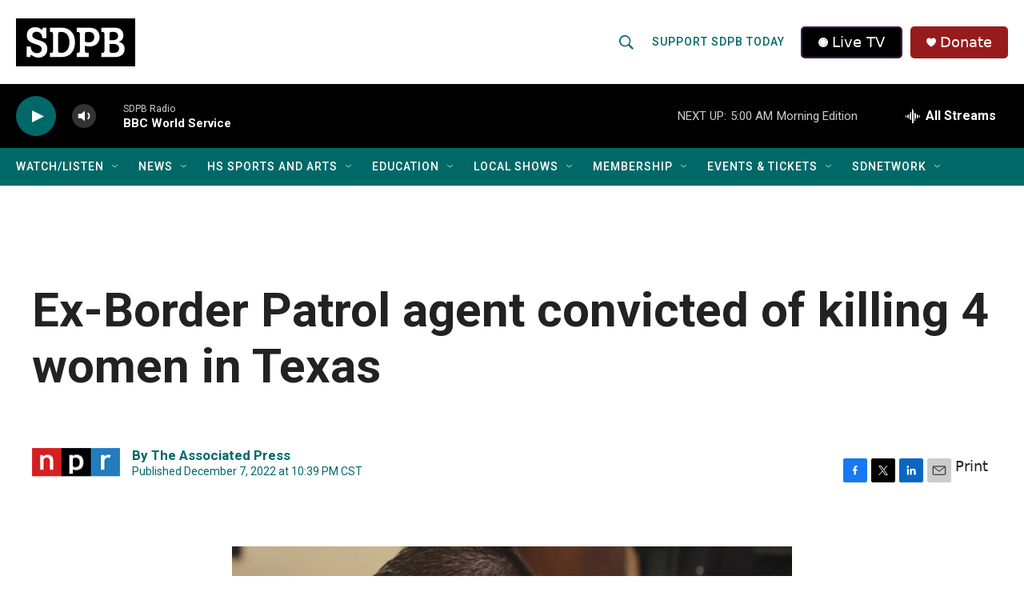

--- FILE ---
content_type: text/css
request_url: https://tags.srv.stackadapt.com/sa.css
body_size: -11
content:
:root {
    --sa-uid: '0-abba1b3b-202d-5552-5cfc-fbfed5df349e';
}